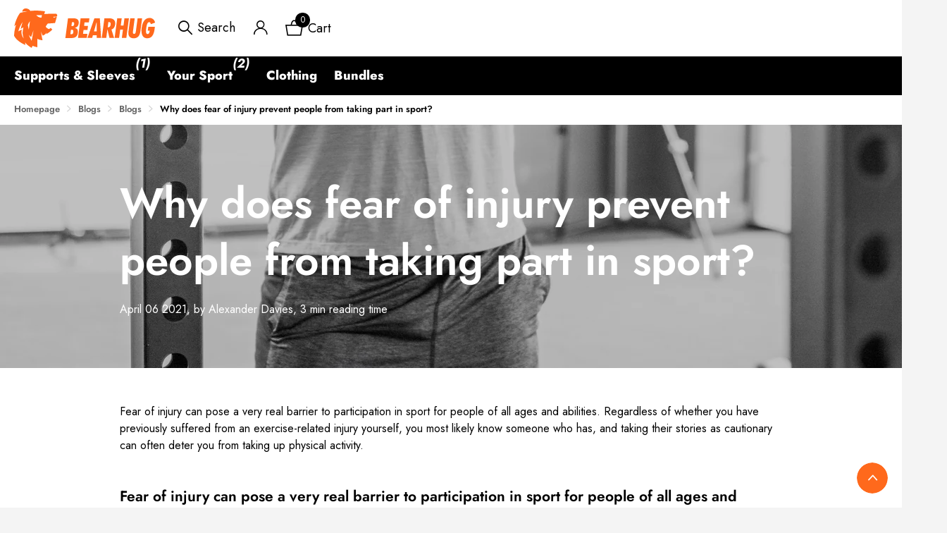

--- FILE ---
content_type: text/css
request_url: https://getabearhug.com/cdn/shop/t/28/assets/custom.css?v=25592588463772563031752242633
body_size: 3544
content:
@font-face{font-family:Headline;src:url(/cdn/shop/files/headline.woff?v=1737566067) format("woff2"),url(/cdn/shop/files/headline.woff2?v=1737566081) format("woff");font-weight:700;font-style:italic}@font-face{font-family:Rocksalt;src:url(/cdn/shop/files/rocksalt-regular-webfont.woff2?v=1738222577) format("woff2"),url(/cdn/shop/files/rocksalt-regular-webfont.woff?v=1738222578) format("woff");font-weight:400;font-style:normal}:root{--bearhug-accessible-orange: #F26D21;--bearhug-brand-orange: #FF691C}:root{--b2p: 8px !important}input,select,textarea,.bv_atual,#root .bv_mainselect input,.l4al li:before,.l4pr .swiper-pagination-bullets .swiper-pagination-bullet:before{border-width:2px}#root [id*=image_hotspots] svg.loox-icon,#root [id*=recommendations] svg.loox-icon,#root [id*=recently-viewed] svg.loox-icon,#root [id*=featured_collection] svg.loox-icon,#root .dc_image-hotspot svg.loox-icon,#root [id*=dc_section_multi_column] svg.loox-icon,#root [id*=featured_products] svg.loox-icon,#root [id*=main-collection] svg.loox-icon{position:unset!important;width:1em!important;height:1em!important}.product-card .loox-rating{margin-bottom:.25rem;height:25px}#login header p.h2{font-weight:700}#sticky-add-to-cart header p.h2{font-weight:700}#add-products-to-banner header p.h2{font-weight:700}.accordion-a summary span{font-size:1.6rem;font-weight:700!important;font-family:Futura,sans-serif!important}.accordion-a:not(.compact) details[open]:before,.accordion-a:not(.compact) details[open]{background:none}[class*=dc_heading-size-] :is(h1,h2,h3,h4,h5,h6,p):first-child{font-family:Headline,sans-serif;font-weight:700;font-style:italic;text-transform:uppercase;line-height:.9}[class*=dc_heading-size-] :is(h1,h2,h3,h4,h5,h6,p){color:#fff}.dc_slideshow div[class*=dc_heading-size-]{padding:0}.dc_slideshow-boxed [class*=dc_heading-size-] p:nth-child(2){padding:0 1.5rem}.dc_slideshow-boxed .align-start [class*=dc_heading-size-] :is(h1,h2,h3,h4,h5,h6,p):first-child{transform:translate(-.6rem)}.dc_heading-size-mobile-large :is(h1,h2,h3,h4,h5,h6,p):first-child{font-size:10VW}.dc_heading-size-mobile-x-large :is(h1,h2,h3,h4,h5,h6,p):first-child{font-size:15VW}.dc_heading-size-mobile-xx-large :is(h1,h2,h3,h4,h5,h6,p):first-child{font-size:20VW}@media (min-width: 1116px){.dc_heading-size-desktop-large :is(h1,h2,h3,h4,h5,h6,p):first-child{font-size:10rem}.dc_heading-size-desktop-x-large :is(h1,h2,h3,h4,h5,h6,p):first-child{font-size:15rem}.dc_heading-size-desktop-xx-large :is(h1,h2,h3,h4,h5,h6,p):first-child{font-size:20rem}}.dc_slideshow figure:after{content:"";display:block;position:absolute;left:0;top:0;right:0;bottom:0;z-index:2}.dc_slideshow .dc_image-position-left:after{background:linear-gradient(90deg,#0000 25%,#00000080 75%)}.dc_slideshow .dc_image-position-right:after{background:linear-gradient(90deg,#00000080 25%,#0000 75%)}.dc_slideshow .dc_image-position-center:after{background:linear-gradient(90deg,#000,#0000 25% 75%,#00000080)}.dc_slideshow .dc_image-position-left img{object-position:left center!important}.dc_slideshow .dc_image-position-right img{object-position:right center!important}.dc_slideshow .dc_image-position-center img{object-position:center center!important}.dc_image-hotspot article>.align-end :is(h1,h2,h3,h4,h5,h6,p):first-child{font-family:Headline,sans-serif;font-size:17VW;font-weight:700;font-style:italic;text-transform:uppercase;line-height:.9}.dc_image-hotspot article>.align-end{padding:1rem 0 0;pointer-events:none}#root .dc_image-hotspot article{aspect-ratio:1024 / 1066!important;min-height:unset!important}@media screen and (min-width: 761px){#root .dc_image-hotspot article{aspect-ratio:1600 / 830!important;min-height:unset!important}.dc_image-hotspot article>.align-end :is(h1,h2,h3,h4,h5,h6,p):first-child{white-space:pre-wrap;word-spacing:100rem}}@media screen and (min-width: 1400px){.dc_image-hotspot article>.align-end :is(h1,h2,h3,h4,h5,h6,p):first-child{font-size:21rem}}#root .dc_image-hotspot .l4hs>li>a{width:35px;height:35px}#root .dc_image-hotspot .l4hs>li>a:before{background-image:url("data:image/svg+xml,%3Csvg width='35' height='35' viewBox='0 0 35 35' fill='none' xmlns='http://www.w3.org/2000/svg'%3E%3Cg clip-path='url(%23clip0_102_2)'%3E%3Cpath fill-rule='evenodd' clip-rule='evenodd' d='M17.4994 0.000183105C27.1579 0.000183105 34.9992 7.84144 34.9992 17.5C34.9992 27.1585 27.1579 34.9998 17.4994 34.9998C7.84084 34.9998 -0.000427246 27.1585 -0.000427246 17.5C-0.000427246 7.84144 7.84084 0.000183105 17.4994 0.000183105ZM14.8628 20.1365V25.8524C14.8628 27.3076 16.0441 28.4889 17.4994 28.4889C18.9546 28.4889 20.1359 27.3076 20.1359 25.8524V20.1365H25.8518C27.307 20.1365 28.4883 18.9552 28.4883 17.5C28.4883 16.0447 27.307 14.8634 25.8518 14.8634H20.1359V9.14757C20.1359 7.69232 18.9546 6.51104 17.4994 6.51104C16.0441 6.51104 14.8628 7.69232 14.8628 9.14757V14.8634H9.14696C7.69171 14.8634 6.51043 16.0447 6.51043 17.5C6.51043 18.9552 7.69171 20.1365 9.14696 20.1365H14.8628Z' fill='%23FF691C'/%3E%3C/g%3E%3Cdefs%3E%3CclipPath id='clip0_102_2'%3E%3Crect width='35' height='35' fill='white'/%3E%3C/clipPath%3E%3C/defs%3E%3C/svg%3E%0A");background-color:transparent;background-repeat:no-repeat;background-position:center;content:""!important}#root .dc_image-hotspot .l4hs>li>a span{position:absolute;text-indent:0;font-family:Rocksalt,sans-serif;font-size:1.125rem;text-decoration:none}#root .dc_image-hotspot .l4hs>li>a span:after{content:"";display:block;height:2px;width:calc(100% + 15px);background-color:var(--bearhug-brand-orange);position:absolute}#root .dc_image-hotspot .l4hs>li>a.dc_title-position-left span:after{bottom:-4px;left:-5px}#root .dc_image-hotspot .l4hs>li>a.dc_title-position-right span:after{bottom:-4px;left:-10px}#root .dc_image-hotspot .l4hs>li>a.dc_title-position-left span{text-align:right;right:calc(100% + .5rem);top:-35%}#root .dc_image-hotspot .l4hs>li>a.dc_title-position-right span{text-align:left;left:calc(100% + .5rem);top:-35%}#main-product h1{font-size:2rem}#main-product h2.p{font-size:var(--main_fz);line-height:var(--main_lh);font-weight:400}@media screen and (min-width: 1150px){#main-product h1{font-size:3rem}}#main-product .check label:before,.check label:after{border-width:2px}#main-product [class*=variant-selection] label span{font-weight:600}#main-product [class*=variant-selection] label:hover span{color:#f26d21}#main-product [class*=variant-selection] input:checked+label:before{background:var(--secondary_bg)}#main-product [class*=variant-selection] input:checked+label span{color:#fff;font-weight:700}.shopify-section-content-tabs{padding:4rem 0}.shopify-section-content-tabs:before{content:"";position:absolute;left:50%;right:0;top:0;bottom:0;margin-left:-50vw;margin-right:-50vw;width:100vw;background-color:#f0f0f0;z-index:-1}.shopify-section-content-tabs [class*=block-tab] a,.shopify-section-content-tabs .tab-closed a.tabs-header{background:#fff;border-radius:100rem;padding-left:1.6rem;padding-right:3rem}.shopify-section-content-tabs .m6tb .tabs-header{font-weight:700}.shopify-section-content-tabs .m6tb .tabs-header:before{left:calc(100% - 5rem);font-size:.6em;font-weight:700}.shopify-section-content-tabs .m6tb>div{display:flex;flex-direction:column;gap:.5rem}.shopify-section-content-tabs .tabs-inner{padding-top:2rem}.m6tb .tabs-header:not(.toggle):after{border:none}.dc_tab-content-inner-container>div:first-child{display:flex;gap:2rem;align-content:top}.dc_tab-content-inner-container .dc_brandmark-container svg{width:100px;height:auto}@media (min-width: 800px){.dc_tab-content-inner-container{display:flex;gap:4rem}.dc_tab-content-inner-container>div:first-child{flex:0 0 40%;flex-direction:column;gap:2rem}.dc_tab-content-inner-container>div:last-child{flex:1 1 60%}.dc_tab-content-inner-container .dc_brandmark-container svg{width:100%;height:auto}}.Shopify-Icon-Text:before{content:"";position:absolute;left:50%;right:0;top:0;bottom:0;margin-left:-50vw;margin-right:-50vw;width:100vw;background-color:#04584b;z-index:-1}#shopify-section-template--24829931094396__17455783095beb64e9{content:"";position:absolute;left:50%;right:0;top:0;bottom:0;margin-left:-50vw;margin-right:-50vw;width:100vw;background-color:#f0f0f0;z-index:-1}.dc-collection-bullets ul{font-weight:700;margin:0;padding:0;list-style:none}.dc-collection-bullets li{font-weight:700;margin-bottom:2rem;display:flex;align-items:center;gap:1.5rem;font-size:2rem}.dc-collection-bullets li:before{content:"";width:5rem;height:5rem}.dc-collection-bullets li:before{background-size:contain;background-repeat:no-repeat;background-position:center}.dc-collection-bullets li:nth-child(1):before{background-image:url("data:image/svg+xml,%3Csvg width='84' height='122' viewBox='0 0 84 122' fill='none' xmlns='http://www.w3.org/2000/svg'%3E%3Cpath d='M0.458435 121.625C2.80459 115.055 5.24459 108.486 7.40305 101.917C9.84305 94.5969 12.0015 87.0892 14.4415 79.7692C24.4831 49.6446 41.8446 24.7754 67.4646 5.91231C71.8754 2.72154 76.6615 0.187692 83.7 0C82.7615 8.07077 82.1046 15.5785 80.8846 22.9923C79.3831 32.0954 77.3184 41.0108 75.5354 50.1138C74.8784 53.3985 73.5646 55.7446 70.28 57.2462C67.3708 58.56 64.8369 60.5308 62.1154 62.22C62.3031 62.5954 62.4907 63.0646 62.6784 63.44C65.8692 62.5954 68.9661 61.7508 72.72 60.7185C69.4354 74.42 65.2123 86.62 48.4138 88.4969C48.6954 88.9662 49.0707 89.4354 49.3523 89.9046C51.8861 90.6554 54.42 91.3123 57.1415 92.0631C47.5692 103.794 35.6507 107.078 22.1369 101.729C33.68 80.6138 45.2231 59.4046 56.7661 38.2892C56.2969 38.0077 55.8277 37.7262 55.3584 37.4446C33.7738 63.3462 18.5707 93.1892 1.67844 122C1.30305 121.906 0.83382 121.718 0.458435 121.625Z' fill='%23F26E22'/%3E%3C/svg%3E%0A")}.dc-collection-bullets li:nth-child(2):before{background-image:url("data:image/svg+xml,%3Csvg width='119' height='122' viewBox='0 0 119 122' fill='none' xmlns='http://www.w3.org/2000/svg'%3E%3Cpath d='M0.1 84.1C5.2 75.7 10.2 67.4 15.5 58.6C13.5 57.3 11.9 56.4 10.6 55.2C9.5 54.1 8 52.5 8.2 51.4C8.5 50.2 10.4 49 11.8 48.6C18.7 46.7 25.6 45.1 32.5 43.3C40.4 41.3 40.6 41.4 42.4 49.5C44 56.3 45.5 63.1 47 69.9C47.3 71 47.6 72.2 47.6 73.3C47.6 76.3 46.1 77.2 43.4 75.9C41.5 75 39.7 73.8 37.3 72.3C31.1 83.1 25 93.5 19.2 104.1C18.3 105.7 18.7 107.9 18.5 110.1C15.7 110 14 108 12.5 105.6C9.5 100.6 6.6 95.6 3.5 90.6C2.5 89 1.1 87.5 0 86C0.1 85.4 0.1 84.8 0.1 84.1Z' fill='%23F26E22'/%3E%3Cpath d='M73.1 0C74.9 2.1 77.1 4 78.4 6.3C81.3 11.7 83.8 17.3 86.5 22.8C87.3 24.4 88.2 25.9 89.2 27.8C91.5 26.9 93.4 25.9 95.4 25.3C98.7 24.4 100.2 25.9 99.2 29.3C96.7 37.7 94.1 46.1 91.4 54.5C90.1 58.5 89.1 58.9 85.2 57.6C77.6 55.1 70.1 52.6 62.5 50C60.7 49.4 58.4 49.3 58.3 46.5C58.2 43.8 60.5 43.5 62.1 42.5C63.1 41.9 64.1 41.3 65.5 40.5C65 39.1 64.7 37.7 64.1 36.4C59.7 27.3 55.3 18.2 50.6 9.2C49.5 7.1 47.4 5.4 45.2 3C46.8 2.4 48.8 1.3 50.9 1.1C54.7 0.8 58.5 1.1 62.4 0.9C64 1 65.6 0.4 67.1 0C69.1 0 71.1 0 73.1 0Z' fill='%23F26E22'/%3E%3Cpath d='M118.8 80.8C118.5 83.3 118.6 86 117.7 88.2C114.9 94.8 111.5 101.1 108.5 107.6C107.3 110.3 105.3 111.1 102.5 111C95.8 110.9 89.2 111 82.5 111C77 111 76.9 111.1 76.8 116.6C76.8 117.4 76.9 118.3 76.7 119.1C76.2 121.7 74.6 122.4 72.5 120.8C70.9 119.6 69.7 118 68.3 116.6C63.5 111.7 58.7 106.8 54 101.9C50.6 98.3 50.5 97.4 53.7 94C59.7 87.6 65.9 81.3 72.1 75C72.8 74.3 74.3 73.7 75 74C75.8 74.3 76.4 75.7 76.7 76.7C77.3 79.1 76.8 82.6 78.2 83.6C80 84.9 83.3 84.4 85.9 84.4C93.9 84.4 101.9 84.3 109.9 84.4C113.2 84.4 116.2 84 117.7 80.4C118.1 80.5 118.4 80.7 118.8 80.8Z' fill='%23F26E22'/%3E%3C/svg%3E%0A")}.dc-collection-bullets li:nth-child(3):before{background-image:url("data:image/svg+xml,%3Csvg width='55' height='122' viewBox='0 0 55 122' fill='none' xmlns='http://www.w3.org/2000/svg'%3E%3Cpath d='M24.4501 0C26.6579 0 28.784 0 30.9919 0C31.8096 0.490637 32.6273 0.981273 33.4451 1.39014C40.3958 4.82459 44.1573 10.0581 44.1573 18.1536C44.0755 34.0175 44.4844 49.8814 44.5662 65.8271C44.5662 69.2615 45.3021 72.0418 47.6735 74.7403C52.907 80.5462 55.1966 87.4969 54.7878 95.3471C54.1336 108.431 43.8302 120.124 31.1554 121.76C17.6629 123.477 5.72409 115.872 1.55368 102.788C1.06305 101.235 0.490637 99.681 0 98.2091C0 94.9382 0 91.6673 0 88.3964C0.490637 87.1698 0.8995 85.8614 1.47191 84.6348C3.51623 80.955 5.31523 77.1117 7.76841 73.8408C9.48564 71.5512 10.4669 69.3433 10.4669 66.4813C10.3851 51.3533 10.6305 36.3071 10.3851 21.1791C10.2216 10.5487 13.7378 3.84332 24.2047 0.327091C24.2865 0.245318 24.3683 0.0817728 24.4501 0ZM37.8608 45.1386C37.8608 37.9426 37.8608 30.6648 37.8608 23.4688C37.8608 21.0156 38.1061 18.5624 37.6973 16.191C36.7977 10.4669 32.2185 6.62359 27.0668 6.78714C21.9969 6.95069 17.5811 11.2846 17.0087 16.8452C16.6816 19.9526 16.4363 23.0599 16.5181 26.2491C16.5999 39.7416 16.6816 53.2341 16.8452 66.6448C16.927 71.3876 15.9457 75.3127 12.1841 78.9925C5.47878 85.5343 4.82459 93.8751 8.25905 102.461C11.6117 110.802 18.2353 114.809 27.0668 115.218C35.5712 115.627 43.5849 110.148 46.8558 102.052C50.372 93.3845 48.3277 83.49 41.2135 77.4388C38.5968 75.2309 37.779 72.8595 37.779 69.6704C37.9426 61.4931 37.8608 53.3158 37.8608 45.1386Z' fill='%23F26E22'/%3E%3Cpath d='M30.9101 48.9819C30.9101 57.6498 30.9919 66.3995 30.9101 75.0674C30.9101 77.9295 31.7278 79.8102 34.3445 81.3639C40.0686 84.7166 41.7859 90.1954 40.8046 96.4919C39.8233 102.543 35.6529 105.896 30.1741 107.695C25.5131 109.248 18.7259 106.059 15.7821 101.398C11.5299 94.5293 13.7378 85.0437 20.6885 81.1186C23.1417 79.7285 23.7958 78.1748 23.7958 75.6398C23.7141 58.8764 23.7958 42.1947 23.7958 25.4313C23.7958 24.2047 23.7958 22.9781 23.7958 21.7516C23.9594 18.3171 26.4126 16.7634 29.5199 18.1536C30.0924 18.3989 30.583 19.2984 30.7465 20.0343C30.9918 21.0974 30.9101 22.1604 30.9101 23.3052C30.9101 31.8096 30.9101 40.3957 30.9101 48.9819Z' fill='%23F26E22'/%3E%3C/svg%3E%0A")}#root .dc-multi-column li.product-card{padding:16px 0 12px calc(var(--img_w) + 16px)}#root .dc-multi-column li.product-card figure{left:0;top:16px}.dc_banner-columns a{text-decoration:none}.dc_banner-columns picture:after{content:"";display:block;position:absolute;left:0;top:0;right:0;bottom:0;background-color:#e5e5e5;z-index:1;mix-blend-mode:multiply}div[id*=section_image_with_text] figure,div[id*=section_image_with_text] .image-overlay,div[id*=section_image_with_text] picture,div[id*=section_image_with_text] img{border-radius:8px!important}.dc_footer-text-small{font-size:1.5rem}
/*# sourceMappingURL=/cdn/shop/t/28/assets/custom.css.map?v=25592588463772563031752242633 */


--- FILE ---
content_type: image/svg+xml
request_url: https://getabearhug.com/cdn/shop/files/bearhug-logo-white.svg?pad_color=fff&v=1737654243&width=165
body_size: 1426
content:
<svg style="fill-rule:evenodd;clip-rule:evenodd;stroke-linejoin:round;stroke-miterlimit:2;" xml:space="preserve" xmlns:xlink="http://www.w3.org/1999/xlink" xmlns="http://www.w3.org/2000/svg" version="1.1" viewBox="0 0 1083 303" height="100%" width="100%">
    <g transform="matrix(1,0,0,1,-47092.6,-53272.7)">
        <g transform="matrix(4.16667,0,0,4.16667,45909.4,52318.6)">
            <g transform="matrix(1,0,0,1,389.602,268.98)">
                <path style="fill:white;fill-rule:nonzero;" d="M0,-7.41L1.422,-7.41C3.578,-7.41 4.837,-8.613 5.159,-11.259C5.527,-14.002 4.717,-14.868 2.653,-14.868L1.002,-14.868L0,-7.41ZM-1.957,7.458L-0.122,7.458C1.988,7.458 3.2,6.352 3.571,3.465C4.042,0.145 2.775,-0.818 0.573,-0.818L-0.849,-0.818L-1.957,7.458ZM-11.16,14.435L-6.307,-21.845L4.105,-21.845C10.847,-21.845 14.28,-18.766 13.386,-12.222C12.75,-7.362 10.099,-5.244 6.46,-4.379L6.413,-4.282C10.523,-3.272 12.585,-0.529 11.849,4.86C10.948,11.789 6.912,14.435 0.077,14.435L-11.16,14.435Z"></path>
            </g>
        </g>
        <g transform="matrix(4.16667,0,0,4.16667,45909.4,52318.6)">
            <g transform="matrix(1,0,0,1,401.708,247.01)">
                <path style="fill:white;fill-rule:nonzero;" d="M0,36.281L4.853,0L21.09,0L20.04,7.603L12.059,7.603L11.306,13.955L18.507,13.955L17.458,21.509L10.257,21.509L9.306,28.678L17.241,28.678L16.237,36.281L0,36.281Z"></path>
            </g>
        </g>
        <g transform="matrix(4.16667,0,0,4.16667,45909.4,52318.6)">
            <g transform="matrix(1,0,0,1,431.146,258.992)">
                <path style="fill:white;fill-rule:nonzero;" d="M0,12.318L4.914,12.318L4.914,-4.042L4.594,-4.042L0,12.318ZM4.914,24.299L4.914,19.151L-1.919,19.151L-3.365,24.299L-12.006,24.299L0.873,-11.981L10.827,-11.981L13.221,24.299L4.914,24.299Z"></path>
            </g>
        </g>
        <g transform="matrix(4.16667,0,0,4.16667,45909.4,52318.6)">
            <g transform="matrix(1,0,0,1,457.722,276.314)">
                <path style="fill:white;fill-rule:nonzero;" d="M0,-22.327L-1.223,-12.703L-0.489,-12.703C2.401,-12.703 3.669,-14.387 4.138,-17.611C4.614,-21.22 3.44,-22.327 0.688,-22.327L0,-22.327ZM5.631,-8.565L10.589,6.977L2.057,6.977L-1.59,-8.274L-1.91,-8.274L-3.906,6.977L-12.162,6.977L-7.309,-29.304L1.314,-29.304C9.616,-29.304 13.487,-25.07 12.441,-17.66C11.757,-12.703 9.507,-9.864 5.631,-8.565"></path>
            </g>
        </g>
        <g transform="matrix(4.16667,0,0,4.16667,45909.4,52318.6)">
            <g transform="matrix(1,0,0,1,469.207,247.01)">
                <path style="fill:white;fill-rule:nonzero;" d="M0,36.281L4.853,0L13.109,0L11.316,13.425L16.407,13.425L18.155,0L26.457,0L21.604,36.281L13.302,36.281L15.357,21.028L10.311,21.028L8.256,36.281L0,36.281Z"></path>
            </g>
        </g>
        <g transform="matrix(4.16667,0,0,4.16667,45909.4,52318.6)">
            <g transform="matrix(1,0,0,1,494.731,259.714)">
                <path style="fill:white;fill-rule:nonzero;" d="M0,11.452L3.265,-12.703L11.521,-12.703L8.301,11.5C7.886,14.291 8.268,16.071 10.377,16.071C12.487,16.071 13.251,14.387 13.623,11.452L16.888,-12.703L25.144,-12.703L21.925,11.452C20.821,19.535 17.208,24.155 9.732,24.155C2.209,24.155 -1.06,19.583 0,11.452"></path>
            </g>
        </g>
        <g transform="matrix(4.16667,0,0,4.16667,45909.4,52318.6)">
            <g transform="matrix(1,0,0,1,519.143,265.824)">
                <path style="fill:white;fill-rule:nonzero;" d="M0,-1.347C1.478,-12.462 6.324,-19.391 14.488,-19.391C19.534,-19.391 23.378,-16.263 24.705,-10.826L16.811,-7.891C16.391,-10.153 15.5,-11.644 13.848,-11.644C10.867,-11.644 9.336,-7.987 8.338,-0.77C7.237,7.17 8.007,10.297 10.76,10.297C12.961,10.297 14.236,8.228 14.709,4.764L14.814,4.042L11.144,4.042L12.142,-3.175L24.296,-3.175L23.873,0.097C22.58,11.067 18.927,18.044 10.303,18.044C2.23,18.044 -1.689,11.356 0,-1.347"></path>
            </g>
        </g>
        <g transform="matrix(4.16667,0,0,4.16667,45909.4,52318.6)">
            <g transform="matrix(1,0,0,1,334.408,284.717)">
                <path style="fill:white;fill-rule:nonzero;" d="M0,-38.851C0,-38.851 -3.048,-38.849 -5.419,-40.093C-8.218,-41.56 -9.406,-43.368 -9.406,-43.368L0.839,-43.389L0,-38.851ZM-18.056,3.644C-19.045,2.145 -20.096,0.341 -21.072,-1.768C-21.995,-3.762 -22.666,-5.627 -23.159,-7.275C-22.674,-6.541 -21.997,-5.661 -21.072,-4.781C-20.34,-4.084 -19.623,-3.548 -18.996,-3.14L-14.595,-15.819C-15.749,-9.332 -16.902,-2.844 -18.056,3.644M-25.108,-24.726C-24.854,-25.692 -23.95,-28.898 -21.21,-32.157L-23.359,-16.942C-23.942,-19.537 -24.525,-22.131 -25.108,-24.726M-36.79,-10.465C-37.034,-14.985 -36.037,-16.868 -36.037,-16.868C-38.69,-16.022 -41.706,-14.143 -42.623,-13.59C-42.071,-15.742 -41.325,-18.117 -40.305,-20.634C-38.587,-24.873 -36.561,-28.358 -34.692,-31.092C-37.979,-20.732 -38.171,-17.872 -38.171,-17.872C-37.335,-18.699 -35.573,-19.919 -33.281,-20.916C-33.378,-20.857 -34.912,-13.27 -34.717,-9.786C-34.551,-6.812 -33.607,-3.417 -32.647,-0.547C-34.116,-2.298 -36.539,-5.82 -36.79,-10.465M27.568,-45.963C21.905,-46.111 10.583,-46.038 5.272,-45.424L6.507,-50.463C2.127,-51.181 -2.934,-51.697 -8.293,-51.802C-12.825,-51.891 -16.467,-51.674 -20.476,-51.25C-21.033,-52.008 -21.848,-53.017 -22.618,-53.603C-24.597,-55.108 -26.605,-55.987 -30.246,-55.652C-34.831,-55.231 -35.854,-49.543 -34.975,-49.794C-31.401,-50.815 -27.404,-50.692 -25.66,-50.571C-30.853,-49.756 -35.482,-48.63 -39.452,-47.45C-43.708,-42.032 -47.941,-32.549 -50.159,-22.593C-49.741,-23.067 -48.219,-24.968 -46.707,-26.234C-49.973,-15.819 -50.265,-9.349 -50.437,-5.394C-47.348,1.066 -38.712,7.755 -29.615,11.51C-30.185,9.29 -29.974,6.742 -29.974,6.742C-28.049,10.927 -18.02,17.136 -17.943,16.827C-17.342,14.407 -16.269,13.144 -16.269,13.144C-15.194,13.55 -14.05,13.945 -12.838,14.316C-11.03,14.869 -9.311,15.296 -7.707,15.626C-7.633,15.641 -7.564,15.585 -7.564,15.509L-7.481,0.255C-6.313,0.81 -4.913,1.376 -3.296,1.846C-1.351,2.411 0.419,2.696 1.902,2.836C1.98,2.843 2.04,2.772 2.021,2.696C1.54,0.799 1.096,-1.245 0.721,-3.427C0.063,-7.256 -0.835,-13.152 -0.835,-13.152C-0.835,-13.152 -0.047,-10.916 1.245,-7.962C1.689,-6.949 1.934,-6.401 2.292,-5.807C2.292,-5.807 3.226,-5.843 5.63,-7.419C8.057,-9.009 9.564,-11.436 9.564,-11.436L8.989,-8.859C8.953,-8.788 9.028,-8.712 9.098,-8.749C10.2,-9.323 15.827,-12.238 19.897,-16.987L17.57,-19.589C17.342,-19.843 16.956,-19.871 16.693,-19.653C16.293,-19.321 15.807,-18.97 15.231,-18.64C14.564,-18.259 13.938,-18.002 13.411,-17.824C12.975,-17.818 10.617,-19.223 9.681,-20.198C8.383,-21.548 7.926,-21.623 7.852,-22.258C8.084,-23.262 10.659,-26.716 11.568,-27.956L25.022,-28.929L28.334,-40.37C26.99,-40.325 24.703,-39.603 22.293,-38.6L22.189,-40.42L28.447,-40.78L29.164,-43.389L27.568,-45.963Z"></path>
            </g>
        </g>
    </g>
</svg>


--- FILE ---
content_type: image/svg+xml
request_url: https://getabearhug.com/cdn/shop/files/bearhug-logo-orange.svg?v=1737653065&width=200
body_size: 1081
content:
<svg style="fill-rule:evenodd;clip-rule:evenodd;stroke-linejoin:round;stroke-miterlimit:2;" xml:space="preserve" xmlns:xlink="http://www.w3.org/1999/xlink" xmlns="http://www.w3.org/2000/svg" version="1.1" viewBox="0 0 1083 303" height="100%" width="100%">
    <g transform="matrix(1,0,0,1,-47092.6,-55207.2)">
        <g transform="matrix(4.16667,0,0,4.16667,45909.4,52318.6)">
            <g transform="matrix(1,0,0,1,389.602,733.262)">
                <path style="fill:rgb(255,105,28);fill-rule:nonzero;" d="M0,-7.41L1.422,-7.41C3.578,-7.41 4.837,-8.613 5.159,-11.259C5.527,-14.002 4.717,-14.868 2.653,-14.868L1.002,-14.868L0,-7.41ZM-1.957,7.458L-0.122,7.458C1.988,7.458 3.2,6.352 3.571,3.465C4.042,0.145 2.775,-0.818 0.573,-0.818L-0.849,-0.818L-1.957,7.458ZM-11.16,14.435L-6.307,-21.845L4.105,-21.845C10.847,-21.845 14.28,-18.766 13.386,-12.222C12.75,-7.362 10.099,-5.244 6.46,-4.379L6.413,-4.283C10.523,-3.272 12.585,-0.529 11.849,4.86C10.948,11.789 6.912,14.435 0.077,14.435L-11.16,14.435Z"></path>
            </g>
        </g>
        <g transform="matrix(4.16667,0,0,4.16667,45909.4,52318.6)">
            <g transform="matrix(1,0,0,1,401.708,711.293)">
                <path style="fill:rgb(255,105,28);fill-rule:nonzero;" d="M0,36.281L4.853,0L21.09,0L20.04,7.603L12.059,7.603L11.306,13.954L18.507,13.954L17.458,21.509L10.257,21.509L9.306,28.678L17.241,28.678L16.237,36.281L0,36.281Z"></path>
            </g>
        </g>
        <g transform="matrix(4.16667,0,0,4.16667,45909.4,52318.6)">
            <g transform="matrix(1,0,0,1,431.146,723.274)">
                <path style="fill:rgb(255,105,28);fill-rule:nonzero;" d="M0,12.318L4.914,12.318L4.914,-4.042L4.594,-4.042L0,12.318ZM4.914,24.299L4.914,19.151L-1.919,19.151L-3.365,24.299L-12.006,24.299L0.873,-11.981L10.827,-11.981L13.221,24.299L4.914,24.299Z"></path>
            </g>
        </g>
        <g transform="matrix(4.16667,0,0,4.16667,45909.4,52318.6)">
            <g transform="matrix(1,0,0,1,457.722,740.597)">
                <path style="fill:rgb(255,105,28);fill-rule:nonzero;" d="M0,-22.327L-1.223,-12.703L-0.489,-12.703C2.401,-12.703 3.669,-14.387 4.138,-17.611C4.614,-21.22 3.44,-22.327 0.688,-22.327L0,-22.327ZM5.631,-8.565L10.589,6.977L2.057,6.977L-1.59,-8.274L-1.91,-8.274L-3.906,6.977L-12.162,6.977L-7.309,-29.304L1.314,-29.304C9.616,-29.304 13.487,-25.07 12.441,-17.66C11.757,-12.703 9.507,-9.864 5.631,-8.565"></path>
            </g>
        </g>
        <g transform="matrix(4.16667,0,0,4.16667,45909.4,52318.6)">
            <g transform="matrix(1,0,0,1,469.207,711.293)">
                <path style="fill:rgb(255,105,28);fill-rule:nonzero;" d="M0,36.281L4.853,0L13.109,0L11.316,13.425L16.407,13.425L18.155,0L26.457,0L21.604,36.281L13.302,36.281L15.357,21.028L10.311,21.028L8.256,36.281L0,36.281Z"></path>
            </g>
        </g>
        <g transform="matrix(4.16667,0,0,4.16667,45909.4,52318.6)">
            <g transform="matrix(1,0,0,1,494.731,723.996)">
                <path style="fill:rgb(255,105,28);fill-rule:nonzero;" d="M0,11.452L3.265,-12.703L11.521,-12.703L8.301,11.5C7.886,14.291 8.268,16.071 10.377,16.071C12.487,16.071 13.251,14.387 13.623,11.452L16.888,-12.703L25.144,-12.703L21.925,11.452C20.821,19.535 17.208,24.155 9.732,24.155C2.209,24.155 -1.06,19.584 0,11.452"></path>
            </g>
        </g>
        <g transform="matrix(4.16667,0,0,4.16667,45909.4,52318.6)">
            <g transform="matrix(1,0,0,1,519.143,730.107)">
                <path style="fill:rgb(255,105,28);fill-rule:nonzero;" d="M0,-1.347C1.478,-12.462 6.324,-19.391 14.488,-19.391C19.534,-19.391 23.378,-16.263 24.705,-10.826L16.811,-7.891C16.391,-10.153 15.5,-11.644 13.848,-11.644C10.867,-11.644 9.336,-7.987 8.338,-0.769C7.237,7.17 8.007,10.297 10.76,10.297C12.961,10.297 14.236,8.228 14.709,4.764L14.814,4.042L11.144,4.042L12.142,-3.175L24.296,-3.175L23.873,0.097C22.58,11.067 18.927,18.044 10.303,18.044C2.23,18.044 -1.689,11.356 0,-1.347"></path>
            </g>
        </g>
        <g transform="matrix(4.16667,0,0,4.16667,45909.4,52318.6)">
            <g transform="matrix(1,0,0,1,334.408,749)">
                <path style="fill:rgb(255,105,28);fill-rule:nonzero;" d="M0,-38.851C0,-38.851 -3.048,-38.849 -5.419,-40.093C-8.218,-41.56 -9.406,-43.368 -9.406,-43.368L0.839,-43.389L0,-38.851ZM-18.056,3.644C-19.045,2.145 -20.096,0.341 -21.072,-1.768C-21.995,-3.762 -22.666,-5.627 -23.159,-7.275C-22.674,-6.541 -21.997,-5.662 -21.072,-4.781C-20.34,-4.084 -19.623,-3.548 -18.996,-3.14L-14.595,-15.819C-15.749,-9.332 -16.902,-2.844 -18.056,3.644M-25.108,-24.726C-24.854,-25.692 -23.95,-28.898 -21.21,-32.157L-23.359,-16.942C-23.942,-19.537 -24.525,-22.132 -25.108,-24.726M-36.79,-10.465C-37.034,-14.985 -36.037,-16.868 -36.037,-16.868C-38.69,-16.022 -41.706,-14.143 -42.623,-13.59C-42.071,-15.742 -41.325,-18.117 -40.305,-20.634C-38.587,-24.873 -36.561,-28.358 -34.692,-31.092C-37.979,-20.732 -38.171,-17.872 -38.171,-17.872C-37.335,-18.699 -35.573,-19.919 -33.281,-20.916C-33.378,-20.857 -34.912,-13.27 -34.717,-9.786C-34.551,-6.812 -33.607,-3.417 -32.647,-0.547C-34.116,-2.298 -36.539,-5.82 -36.79,-10.465M27.568,-45.963C21.905,-46.111 10.583,-46.038 5.272,-45.424L6.507,-50.463C2.127,-51.181 -2.934,-51.697 -8.293,-51.802C-12.825,-51.891 -16.467,-51.674 -20.476,-51.25C-21.033,-52.008 -21.848,-53.017 -22.618,-53.603C-24.597,-55.108 -26.605,-55.987 -30.246,-55.652C-34.831,-55.231 -35.854,-49.543 -34.975,-49.794C-31.401,-50.815 -27.404,-50.692 -25.66,-50.571C-30.853,-49.757 -35.482,-48.631 -39.452,-47.45C-43.708,-42.032 -47.941,-32.549 -50.159,-22.593C-49.741,-23.067 -48.219,-24.968 -46.707,-26.234C-49.973,-15.82 -50.265,-9.349 -50.437,-5.394C-47.348,1.066 -38.712,7.755 -29.615,11.51C-30.185,9.29 -29.974,6.742 -29.974,6.742C-28.049,10.927 -18.02,17.136 -17.943,16.827C-17.342,14.407 -16.269,13.144 -16.269,13.144C-15.194,13.55 -14.05,13.945 -12.838,14.316C-11.03,14.869 -9.311,15.296 -7.707,15.626C-7.633,15.641 -7.564,15.585 -7.564,15.509L-7.481,0.255C-6.313,0.81 -4.913,1.376 -3.296,1.846C-1.351,2.411 0.419,2.696 1.902,2.836C1.98,2.843 2.04,2.772 2.021,2.696C1.54,0.799 1.096,-1.245 0.721,-3.427C0.063,-7.256 -0.835,-13.152 -0.835,-13.152C-0.835,-13.152 -0.047,-10.916 1.245,-7.963C1.689,-6.949 1.934,-6.401 2.292,-5.807C2.292,-5.807 3.226,-5.843 5.63,-7.419C8.057,-9.009 9.564,-11.436 9.564,-11.436L8.989,-8.859C8.953,-8.788 9.028,-8.712 9.098,-8.749C10.2,-9.323 15.827,-12.238 19.897,-16.987L17.57,-19.589C17.342,-19.843 16.956,-19.871 16.693,-19.653C16.293,-19.321 15.807,-18.97 15.231,-18.64C14.564,-18.259 13.938,-18.002 13.411,-17.824C12.975,-17.818 10.617,-19.223 9.681,-20.198C8.383,-21.548 7.926,-21.623 7.852,-22.258C8.084,-23.263 10.659,-26.716 11.568,-27.956L25.022,-28.93L28.334,-40.371C26.99,-40.325 24.703,-39.604 22.293,-38.6L22.189,-40.42L28.447,-40.78L29.164,-43.389L27.568,-45.963Z"></path>
            </g>
        </g>
    </g>
</svg>
